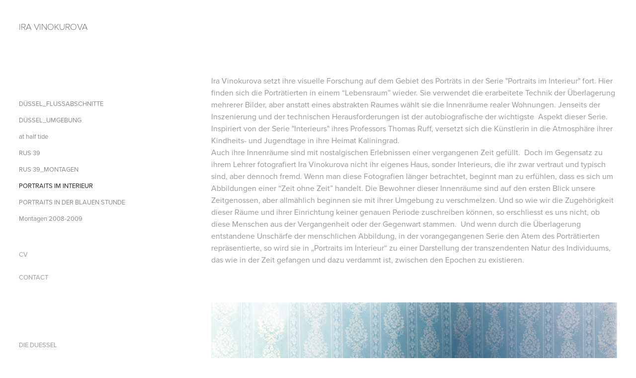

--- FILE ---
content_type: text/html; charset=utf-8
request_url: https://iravinokurova.com/portraits-im-interieur
body_size: 6264
content:
<!DOCTYPE HTML>
<html lang="en-US">
<head>
  <meta charset="UTF-8" />
  <meta name="viewport" content="width=device-width, initial-scale=1" />
      <meta name="keywords"  content="Ira Vinokurova,Kunst,Fotografie,Fotokunst,Kunstszene Düsseldorf,KunstakademieDüsseldorf,Thomas Ruff,Galerie Sels,Duessel,Düssel" />
      <meta name="description"  content="Ira Vinokurova ist eine deutsch-russische Fotokünstlerin. Ira Vinokurova hat an der Kunstakademie in Düsseldorf bei Thomas Ruff und Christopher Williams studiert. Ira Vinokurova lebt und arbeitet in Düsseldorf." />
      <meta name="twitter:card"  content="summary_large_image" />
      <meta name="twitter:site"  content="@AdobePortfolio" />
      <meta  property="og:title" content="Ira Vinokurova - PORTRAITS IM INTERIEUR" />
      <meta  property="og:description" content="Ira Vinokurova ist eine deutsch-russische Fotokünstlerin. Ira Vinokurova hat an der Kunstakademie in Düsseldorf bei Thomas Ruff und Christopher Williams studiert. Ira Vinokurova lebt und arbeitet in Düsseldorf." />
      <meta  property="og:image" content="https://cdn.myportfolio.com/bcd2f115-8268-4233-88ac-275f9fbd4336/a3d66139-b9f9-422b-b97e-7b23de05503d_car_202x158.jpg?h=57c871432e47c6ec80075094557da073" />
        <link rel="icon" href="https://cdn.myportfolio.com/bcd2f115-8268-4233-88ac-275f9fbd4336/bdbe6d4a-5e43-4fd7-a517-2a889aeb0105_carw_1x1x32.jpg?h=e16b4eb7634b8217c1ac14d21bf51fc9" />
      <link rel="stylesheet" href="/dist/css/main.css" type="text/css" />
      <link rel="stylesheet" href="https://cdn.myportfolio.com/bcd2f115-8268-4233-88ac-275f9fbd4336/717829a48b5fad64747b7bf2f577ae731707773264.css?h=bddbc23af9006866e8c79e90f6cb8640" type="text/css" />
    <link rel="canonical" href="https://iravinokurova.com/portraits-im-interieur" />
      <title>Ira Vinokurova - PORTRAITS IM INTERIEUR</title>
    <script type="text/javascript" src="//use.typekit.net/ik/[base64].js?cb=35f77bfb8b50944859ea3d3804e7194e7a3173fb" async onload="
    try {
      window.Typekit.load();
    } catch (e) {
      console.warn('Typekit not loaded.');
    }
    "></script>
</head>
  <body class="transition-enabled">  <div class='page-background-video page-background-video-with-panel'>
  </div>
  <div class="js-responsive-nav">
    <div class="responsive-nav has-social">
      <div class="close-responsive-click-area js-close-responsive-nav">
        <div class="close-responsive-button"></div>
      </div>
          <nav data-hover-hint="nav">
              <ul class="group">
            <li class="project-title"><a href="/duessel"  >DÜSSEL_FLUSSABSCHNITTE</a></li>
            <li class="project-title"><a href="/kopie-von-duessel-umgebung-1"  >DÜSSEL_UMGEBUNG</a></li>
            <li class="project-title"><a href="/kopie-von-montagen-2008-2009"  >at half tide</a></li>
            <li class="project-title"><a href="/kopie-von-rus-39-montagen"  >RUS 39</a></li>
            <li class="project-title"><a href="/kopie-von-rus-39"  >RUS 39_MONTAGEN</a></li>
            <li class="project-title"><a href="/portraits-im-interieur" class="active" >PORTRAITS IM INTERIEUR</a></li>
            <li class="project-title"><a href="/portraits-in-der-blauen-stunde"  >PORTRAITS IN DER BLAUEN STUNDE</a></li>
            <li class="project-title"><a href="/montagen-2008-2009"  >Montagen 2008-2009</a></li>
              </ul>
      <div class="page-title">
        <a href="/kopie-von-contact" >CV</a>
      </div>
      <div class="page-title">
        <a href="/contact" >CONTACT</a>
      </div>
      <div class="link-title">
        <a href="https://www.die-duessel.de/" target="_blank">DIE DUESSEL</a>
      </div>
              <div class="social pf-nav-social" data-hover-hint="navSocialIcons">
                <ul>
                        <li>
                          <a href="https://www.instagram.com/ira_vinokurova/" target="_blank">
                            <svg version="1.1" id="Layer_1" xmlns="http://www.w3.org/2000/svg" xmlns:xlink="http://www.w3.org/1999/xlink" viewBox="0 0 30 24" style="enable-background:new 0 0 30 24;" xml:space="preserve" class="icon">
                            <g>
                              <path d="M15,5.4c2.1,0,2.4,0,3.2,0c0.8,0,1.2,0.2,1.5,0.3c0.4,0.1,0.6,0.3,0.9,0.6c0.3,0.3,0.5,0.5,0.6,0.9
                                c0.1,0.3,0.2,0.7,0.3,1.5c0,0.8,0,1.1,0,3.2s0,2.4,0,3.2c0,0.8-0.2,1.2-0.3,1.5c-0.1,0.4-0.3,0.6-0.6,0.9c-0.3,0.3-0.5,0.5-0.9,0.6
                                c-0.3,0.1-0.7,0.2-1.5,0.3c-0.8,0-1.1,0-3.2,0s-2.4,0-3.2,0c-0.8,0-1.2-0.2-1.5-0.3c-0.4-0.1-0.6-0.3-0.9-0.6
                                c-0.3-0.3-0.5-0.5-0.6-0.9c-0.1-0.3-0.2-0.7-0.3-1.5c0-0.8,0-1.1,0-3.2s0-2.4,0-3.2c0-0.8,0.2-1.2,0.3-1.5c0.1-0.4,0.3-0.6,0.6-0.9
                                c0.3-0.3,0.5-0.5,0.9-0.6c0.3-0.1,0.7-0.2,1.5-0.3C12.6,5.4,12.9,5.4,15,5.4 M15,4c-2.2,0-2.4,0-3.3,0c-0.9,0-1.4,0.2-1.9,0.4
                                c-0.5,0.2-1,0.5-1.4,0.9C7.9,5.8,7.6,6.2,7.4,6.8C7.2,7.3,7.1,7.9,7,8.7C7,9.6,7,9.8,7,12s0,2.4,0,3.3c0,0.9,0.2,1.4,0.4,1.9
                                c0.2,0.5,0.5,1,0.9,1.4c0.4,0.4,0.9,0.7,1.4,0.9c0.5,0.2,1.1,0.3,1.9,0.4c0.9,0,1.1,0,3.3,0s2.4,0,3.3,0c0.9,0,1.4-0.2,1.9-0.4
                                c0.5-0.2,1-0.5,1.4-0.9c0.4-0.4,0.7-0.9,0.9-1.4c0.2-0.5,0.3-1.1,0.4-1.9c0-0.9,0-1.1,0-3.3s0-2.4,0-3.3c0-0.9-0.2-1.4-0.4-1.9
                                c-0.2-0.5-0.5-1-0.9-1.4c-0.4-0.4-0.9-0.7-1.4-0.9c-0.5-0.2-1.1-0.3-1.9-0.4C17.4,4,17.2,4,15,4L15,4L15,4z"/>
                              <path d="M15,7.9c-2.3,0-4.1,1.8-4.1,4.1s1.8,4.1,4.1,4.1s4.1-1.8,4.1-4.1S17.3,7.9,15,7.9L15,7.9z M15,14.7c-1.5,0-2.7-1.2-2.7-2.7
                                c0-1.5,1.2-2.7,2.7-2.7s2.7,1.2,2.7,2.7C17.7,13.5,16.5,14.7,15,14.7L15,14.7z"/>
                              <path d="M20.2,7.7c0,0.5-0.4,1-1,1s-1-0.4-1-1s0.4-1,1-1S20.2,7.2,20.2,7.7L20.2,7.7z"/>
                            </g>
                            </svg>
                          </a>
                        </li>
                </ul>
              </div>
          </nav>
    </div>
  </div>
  <div class="site-wrap cfix js-site-wrap">
    <div class="site-container">
      <div class="site-content e2e-site-content">
        <div class="sidebar-content">
          <header class="site-header">
              <div class="logo-wrap" data-hover-hint="logo">
                    <div class="logo e2e-site-logo-text logo-text  ">
    <a href="/work" class="preserve-whitespace">IRA VINOKUROVA</a>

</div>
              </div>
  <div class="hamburger-click-area js-hamburger">
    <div class="hamburger">
      <i></i>
      <i></i>
      <i></i>
    </div>
  </div>
          </header>
              <nav data-hover-hint="nav">
              <ul class="group">
            <li class="project-title"><a href="/duessel"  >DÜSSEL_FLUSSABSCHNITTE</a></li>
            <li class="project-title"><a href="/kopie-von-duessel-umgebung-1"  >DÜSSEL_UMGEBUNG</a></li>
            <li class="project-title"><a href="/kopie-von-montagen-2008-2009"  >at half tide</a></li>
            <li class="project-title"><a href="/kopie-von-rus-39-montagen"  >RUS 39</a></li>
            <li class="project-title"><a href="/kopie-von-rus-39"  >RUS 39_MONTAGEN</a></li>
            <li class="project-title"><a href="/portraits-im-interieur" class="active" >PORTRAITS IM INTERIEUR</a></li>
            <li class="project-title"><a href="/portraits-in-der-blauen-stunde"  >PORTRAITS IN DER BLAUEN STUNDE</a></li>
            <li class="project-title"><a href="/montagen-2008-2009"  >Montagen 2008-2009</a></li>
              </ul>
      <div class="page-title">
        <a href="/kopie-von-contact" >CV</a>
      </div>
      <div class="page-title">
        <a href="/contact" >CONTACT</a>
      </div>
      <div class="link-title">
        <a href="https://www.die-duessel.de/" target="_blank">DIE DUESSEL</a>
      </div>
                  <div class="social pf-nav-social" data-hover-hint="navSocialIcons">
                    <ul>
                            <li>
                              <a href="https://www.instagram.com/ira_vinokurova/" target="_blank">
                                <svg version="1.1" id="Layer_1" xmlns="http://www.w3.org/2000/svg" xmlns:xlink="http://www.w3.org/1999/xlink" viewBox="0 0 30 24" style="enable-background:new 0 0 30 24;" xml:space="preserve" class="icon">
                                <g>
                                  <path d="M15,5.4c2.1,0,2.4,0,3.2,0c0.8,0,1.2,0.2,1.5,0.3c0.4,0.1,0.6,0.3,0.9,0.6c0.3,0.3,0.5,0.5,0.6,0.9
                                    c0.1,0.3,0.2,0.7,0.3,1.5c0,0.8,0,1.1,0,3.2s0,2.4,0,3.2c0,0.8-0.2,1.2-0.3,1.5c-0.1,0.4-0.3,0.6-0.6,0.9c-0.3,0.3-0.5,0.5-0.9,0.6
                                    c-0.3,0.1-0.7,0.2-1.5,0.3c-0.8,0-1.1,0-3.2,0s-2.4,0-3.2,0c-0.8,0-1.2-0.2-1.5-0.3c-0.4-0.1-0.6-0.3-0.9-0.6
                                    c-0.3-0.3-0.5-0.5-0.6-0.9c-0.1-0.3-0.2-0.7-0.3-1.5c0-0.8,0-1.1,0-3.2s0-2.4,0-3.2c0-0.8,0.2-1.2,0.3-1.5c0.1-0.4,0.3-0.6,0.6-0.9
                                    c0.3-0.3,0.5-0.5,0.9-0.6c0.3-0.1,0.7-0.2,1.5-0.3C12.6,5.4,12.9,5.4,15,5.4 M15,4c-2.2,0-2.4,0-3.3,0c-0.9,0-1.4,0.2-1.9,0.4
                                    c-0.5,0.2-1,0.5-1.4,0.9C7.9,5.8,7.6,6.2,7.4,6.8C7.2,7.3,7.1,7.9,7,8.7C7,9.6,7,9.8,7,12s0,2.4,0,3.3c0,0.9,0.2,1.4,0.4,1.9
                                    c0.2,0.5,0.5,1,0.9,1.4c0.4,0.4,0.9,0.7,1.4,0.9c0.5,0.2,1.1,0.3,1.9,0.4c0.9,0,1.1,0,3.3,0s2.4,0,3.3,0c0.9,0,1.4-0.2,1.9-0.4
                                    c0.5-0.2,1-0.5,1.4-0.9c0.4-0.4,0.7-0.9,0.9-1.4c0.2-0.5,0.3-1.1,0.4-1.9c0-0.9,0-1.1,0-3.3s0-2.4,0-3.3c0-0.9-0.2-1.4-0.4-1.9
                                    c-0.2-0.5-0.5-1-0.9-1.4c-0.4-0.4-0.9-0.7-1.4-0.9c-0.5-0.2-1.1-0.3-1.9-0.4C17.4,4,17.2,4,15,4L15,4L15,4z"/>
                                  <path d="M15,7.9c-2.3,0-4.1,1.8-4.1,4.1s1.8,4.1,4.1,4.1s4.1-1.8,4.1-4.1S17.3,7.9,15,7.9L15,7.9z M15,14.7c-1.5,0-2.7-1.2-2.7-2.7
                                    c0-1.5,1.2-2.7,2.7-2.7s2.7,1.2,2.7,2.7C17.7,13.5,16.5,14.7,15,14.7L15,14.7z"/>
                                  <path d="M20.2,7.7c0,0.5-0.4,1-1,1s-1-0.4-1-1s0.4-1,1-1S20.2,7.2,20.2,7.7L20.2,7.7z"/>
                                </g>
                                </svg>
                              </a>
                            </li>
                    </ul>
                  </div>
              </nav>
        </div>
        <main>
  <div class="page-container" data-context="page.page.container" data-hover-hint="pageContainer">
    <section class="page standard-modules">
        <header class="page-header content" data-context="pages" data-identity="id:p621f4cc9d32646ea69a8752caf70ec2314b4d8343a9b6460606e6">
            <p class="description"></p>
        </header>
      <div class="page-content js-page-content" data-context="pages" data-identity="id:p621f4cc9d32646ea69a8752caf70ec2314b4d8343a9b6460606e6">
        <div id="project-canvas" class="js-project-modules modules content">
          <div id="project-modules">
              
              
              
              
              
              <div class="project-module module text project-module-text align- js-project-module e2e-site-project-module-text" style="padding-top: px;
padding-bottom: px;
  max-width: 950px;
">
  <div class="rich-text js-text-editable module-text"><div style="text-align:left;">Ira Vinokurova setzt ihre visuelle Forschung auf dem Gebiet des Porträts in der Serie "Portraits im Interieur" fort. Hier finden sich die Porträtierten in einem “Lebensraum” wieder. Sie verwendet die erarbeitete Technik der Überlagerung mehrerer Bilder, aber anstatt eines abstrakten Raumes wählt sie die Innenräume realer Wohnungen. Jenseits der Inszenierung und der technischen Herausforderungen ist der autobiografische der wichtigste  Aspekt dieser Serie. Inspiriert von der Serie "Interieurs" ihres Professors Thomas Ruff, versetzt sich die Künstlerin in die Atmosphäre ihrer Kindheits- und Jugendtage in ihre Heimat Kaliningrad. <br>Auch ihre Innenräume sind mit nostalgischen Erlebnissen einer vergangenen Zeit gefüllt.  Doch im Gegensatz zu ihrem Lehrer fotografiert Ira Vinokurova nicht ihr eigenes Haus, sonder Interieurs, die ihr zwar vertraut und typisch sind, aber dennoch fremd. Wenn man diese Fotografien länger betrachtet, beginnt man zu erfühlen, dass es sich um Abbildungen einer “Zeit ohne Zeit” handelt. Die Bewohner dieser Innenräume sind auf den ersten Blick unsere Zeitgenossen, aber allmählich beginnen sie mit ihrer Umgebung zu verschmelzen. Und so wie wir die Zugehörigkeit dieser Räume und ihrer Einrichtung keiner genauen Periode zuschreiben können, so erschliesst es uns nicht, ob diese Menschen aus der Vergangenheit oder der Gegenwart stammen.  Und wenn durch die Überlagerung entstandene Unschärfe der menschlichen Abbildung, in der vorangegangenen Serie den Atem des Porträtierten repräsentierte, so wird sie in „Portraits im Interieur“ zu einer Darstellung der transzendenten Natur des Individuums, das wie in der Zeit gefangen und dazu verdammt ist, zwischen den Epochen zu existieren. <br><br></div></div>
</div>

              
              
              
              
              
              <div class="project-module module image project-module-image js-js-project-module"  style="padding-top: px;
padding-bottom: px;
">

  

  
     <div class="js-lightbox" data-src="https://cdn.myportfolio.com/bcd2f115-8268-4233-88ac-275f9fbd4336/d0e2a87e-5685-4d86-bb3a-7a4beb50a79f.jpg?h=112bbf83710fcd7922adff9331f4466c">
           <img
             class="js-lazy e2e-site-project-module-image"
             src="[data-uri]"
             data-src="https://cdn.myportfolio.com/bcd2f115-8268-4233-88ac-275f9fbd4336/d0e2a87e-5685-4d86-bb3a-7a4beb50a79f_rw_1920.jpg?h=70deb17727b18881d2ba3a40c65c716b"
             data-srcset="https://cdn.myportfolio.com/bcd2f115-8268-4233-88ac-275f9fbd4336/d0e2a87e-5685-4d86-bb3a-7a4beb50a79f_rw_600.jpg?h=d3d1d6ce0196fdf122dc373354ab0324 600w,https://cdn.myportfolio.com/bcd2f115-8268-4233-88ac-275f9fbd4336/d0e2a87e-5685-4d86-bb3a-7a4beb50a79f_rw_1200.jpg?h=a8df96e83e8b9ad52835259cd267e252 1200w,https://cdn.myportfolio.com/bcd2f115-8268-4233-88ac-275f9fbd4336/d0e2a87e-5685-4d86-bb3a-7a4beb50a79f_rw_1920.jpg?h=70deb17727b18881d2ba3a40c65c716b 1920w,"
             data-sizes="(max-width: 1920px) 100vw, 1920px"
             width="1920"
             height="0"
             style="padding-bottom: 99.83%; background: rgba(0, 0, 0, 0.03)"
             
           >
     </div>
  

</div>

              
              
              
              
              
              
              
              
              
              <div class="project-module module image project-module-image js-js-project-module"  style="padding-top: px;
padding-bottom: px;
">

  

  
     <div class="js-lightbox" data-src="https://cdn.myportfolio.com/bcd2f115-8268-4233-88ac-275f9fbd4336/081eb122-1861-479e-b281-98956d425ba4.jpg?h=d2abda876f898f303579023d92d3b6e8">
           <img
             class="js-lazy e2e-site-project-module-image"
             src="[data-uri]"
             data-src="https://cdn.myportfolio.com/bcd2f115-8268-4233-88ac-275f9fbd4336/081eb122-1861-479e-b281-98956d425ba4_rw_1920.jpg?h=88be438dd66fab292774f7a253a72038"
             data-srcset="https://cdn.myportfolio.com/bcd2f115-8268-4233-88ac-275f9fbd4336/081eb122-1861-479e-b281-98956d425ba4_rw_600.jpg?h=152c1a391b1567010edd1112f657b270 600w,https://cdn.myportfolio.com/bcd2f115-8268-4233-88ac-275f9fbd4336/081eb122-1861-479e-b281-98956d425ba4_rw_1200.jpg?h=7b1739d4c83ebca0bc1076aff375a317 1200w,https://cdn.myportfolio.com/bcd2f115-8268-4233-88ac-275f9fbd4336/081eb122-1861-479e-b281-98956d425ba4_rw_1920.jpg?h=88be438dd66fab292774f7a253a72038 1920w,"
             data-sizes="(max-width: 1920px) 100vw, 1920px"
             width="1920"
             height="0"
             style="padding-bottom: 100%; background: rgba(0, 0, 0, 0.03)"
             
           >
     </div>
  

</div>

              
              
              
              
              
              
              
              
              
              <div class="project-module module image project-module-image js-js-project-module"  style="padding-top: px;
padding-bottom: px;
">

  

  
     <div class="js-lightbox" data-src="https://cdn.myportfolio.com/bcd2f115-8268-4233-88ac-275f9fbd4336/7e5df804-98bf-4b9d-bcb2-1c010cb653cc.jpg?h=0d1f67ad30467db5e34e895e3813a4de">
           <img
             class="js-lazy e2e-site-project-module-image"
             src="[data-uri]"
             data-src="https://cdn.myportfolio.com/bcd2f115-8268-4233-88ac-275f9fbd4336/7e5df804-98bf-4b9d-bcb2-1c010cb653cc_rw_1920.jpg?h=deb0b160f6e3cb7f41d79863fac68cc4"
             data-srcset="https://cdn.myportfolio.com/bcd2f115-8268-4233-88ac-275f9fbd4336/7e5df804-98bf-4b9d-bcb2-1c010cb653cc_rw_600.jpg?h=cc443c4ba0a84953ffcfe5fe5155914b 600w,https://cdn.myportfolio.com/bcd2f115-8268-4233-88ac-275f9fbd4336/7e5df804-98bf-4b9d-bcb2-1c010cb653cc_rw_1200.jpg?h=aacecf34a0ef5afc3726f556be87373f 1200w,https://cdn.myportfolio.com/bcd2f115-8268-4233-88ac-275f9fbd4336/7e5df804-98bf-4b9d-bcb2-1c010cb653cc_rw_1920.jpg?h=deb0b160f6e3cb7f41d79863fac68cc4 1920w,"
             data-sizes="(max-width: 1920px) 100vw, 1920px"
             width="1920"
             height="0"
             style="padding-bottom: 100.17%; background: rgba(0, 0, 0, 0.03)"
             
           >
     </div>
  

</div>

              
              
              
              
              
              
              
              
              
              <div class="project-module module image project-module-image js-js-project-module"  style="padding-top: px;
padding-bottom: px;
">

  

  
     <div class="js-lightbox" data-src="https://cdn.myportfolio.com/bcd2f115-8268-4233-88ac-275f9fbd4336/0a4ac056-6eb9-499a-a869-4e3156ba27d0.jpg?h=1e9bbac1ba215078f536293ad17ec5dc">
           <img
             class="js-lazy e2e-site-project-module-image"
             src="[data-uri]"
             data-src="https://cdn.myportfolio.com/bcd2f115-8268-4233-88ac-275f9fbd4336/0a4ac056-6eb9-499a-a869-4e3156ba27d0_rw_1920.jpg?h=5a1a3638214cb303ab0847f59cdd2711"
             data-srcset="https://cdn.myportfolio.com/bcd2f115-8268-4233-88ac-275f9fbd4336/0a4ac056-6eb9-499a-a869-4e3156ba27d0_rw_600.jpg?h=b73f459c1250415ec7af2d79e88e1091 600w,https://cdn.myportfolio.com/bcd2f115-8268-4233-88ac-275f9fbd4336/0a4ac056-6eb9-499a-a869-4e3156ba27d0_rw_1200.jpg?h=d489826ffb55e33a2dab8fbc5d00994b 1200w,https://cdn.myportfolio.com/bcd2f115-8268-4233-88ac-275f9fbd4336/0a4ac056-6eb9-499a-a869-4e3156ba27d0_rw_1920.jpg?h=5a1a3638214cb303ab0847f59cdd2711 1920w,"
             data-sizes="(max-width: 1920px) 100vw, 1920px"
             width="1920"
             height="0"
             style="padding-bottom: 100.17%; background: rgba(0, 0, 0, 0.03)"
             
           >
     </div>
  

</div>

              
              
              
              
              
              
              
              
              
              <div class="project-module module image project-module-image js-js-project-module"  style="padding-top: px;
padding-bottom: px;
">

  

  
     <div class="js-lightbox" data-src="https://cdn.myportfolio.com/bcd2f115-8268-4233-88ac-275f9fbd4336/9d7f34ca-65ce-4516-ab36-291077717cd5.jpg?h=e535ff3bc5633c61ddfba4d8c4a0ccfa">
           <img
             class="js-lazy e2e-site-project-module-image"
             src="[data-uri]"
             data-src="https://cdn.myportfolio.com/bcd2f115-8268-4233-88ac-275f9fbd4336/9d7f34ca-65ce-4516-ab36-291077717cd5_rw_1920.jpg?h=6a224fa5219f4b37c4ea45435e750c2c"
             data-srcset="https://cdn.myportfolio.com/bcd2f115-8268-4233-88ac-275f9fbd4336/9d7f34ca-65ce-4516-ab36-291077717cd5_rw_600.jpg?h=b7338bded6f5b116771e911f77029bc0 600w,https://cdn.myportfolio.com/bcd2f115-8268-4233-88ac-275f9fbd4336/9d7f34ca-65ce-4516-ab36-291077717cd5_rw_1200.jpg?h=1a8a8d16a6a7f16ab68786b1031d6f8f 1200w,https://cdn.myportfolio.com/bcd2f115-8268-4233-88ac-275f9fbd4336/9d7f34ca-65ce-4516-ab36-291077717cd5_rw_1920.jpg?h=6a224fa5219f4b37c4ea45435e750c2c 1920w,"
             data-sizes="(max-width: 1920px) 100vw, 1920px"
             width="1920"
             height="0"
             style="padding-bottom: 100.17%; background: rgba(0, 0, 0, 0.03)"
             
           >
     </div>
  

</div>

              
              
              
              
              
              
              
              
              
              <div class="project-module module image project-module-image js-js-project-module"  style="padding-top: px;
padding-bottom: px;
">

  

  
     <div class="js-lightbox" data-src="https://cdn.myportfolio.com/bcd2f115-8268-4233-88ac-275f9fbd4336/d08df084-bd12-4be4-9ae0-b8423488082a.jpg?h=c6316db0823a322230c0b66847870bb7">
           <img
             class="js-lazy e2e-site-project-module-image"
             src="[data-uri]"
             data-src="https://cdn.myportfolio.com/bcd2f115-8268-4233-88ac-275f9fbd4336/d08df084-bd12-4be4-9ae0-b8423488082a_rw_1920.jpg?h=452f2aebde88d61f253114ef08a78755"
             data-srcset="https://cdn.myportfolio.com/bcd2f115-8268-4233-88ac-275f9fbd4336/d08df084-bd12-4be4-9ae0-b8423488082a_rw_600.jpg?h=de67389fb758f9eba7e30016b8286ab3 600w,https://cdn.myportfolio.com/bcd2f115-8268-4233-88ac-275f9fbd4336/d08df084-bd12-4be4-9ae0-b8423488082a_rw_1200.jpg?h=23ec761e5ac50752c4d4b4f3d6121c3d 1200w,https://cdn.myportfolio.com/bcd2f115-8268-4233-88ac-275f9fbd4336/d08df084-bd12-4be4-9ae0-b8423488082a_rw_1920.jpg?h=452f2aebde88d61f253114ef08a78755 1920w,"
             data-sizes="(max-width: 1920px) 100vw, 1920px"
             width="1920"
             height="0"
             style="padding-bottom: 100%; background: rgba(0, 0, 0, 0.03)"
             
           >
     </div>
  

</div>

              
              
              
              
              
              
              
              
              
              <div class="project-module module image project-module-image js-js-project-module"  style="padding-top: px;
padding-bottom: px;
">

  

  
     <div class="js-lightbox" data-src="https://cdn.myportfolio.com/bcd2f115-8268-4233-88ac-275f9fbd4336/c54b6678-912a-40fb-888f-3abfbac4fdfa.jpg?h=feb059529eaafad2ac719f79df1ff2c1">
           <img
             class="js-lazy e2e-site-project-module-image"
             src="[data-uri]"
             data-src="https://cdn.myportfolio.com/bcd2f115-8268-4233-88ac-275f9fbd4336/c54b6678-912a-40fb-888f-3abfbac4fdfa_rw_1920.jpg?h=b10b15208f332c03a7dd32c3d12cb102"
             data-srcset="https://cdn.myportfolio.com/bcd2f115-8268-4233-88ac-275f9fbd4336/c54b6678-912a-40fb-888f-3abfbac4fdfa_rw_600.jpg?h=662b123928ebf4726efe96efcd92a60a 600w,https://cdn.myportfolio.com/bcd2f115-8268-4233-88ac-275f9fbd4336/c54b6678-912a-40fb-888f-3abfbac4fdfa_rw_1200.jpg?h=a8cd1fbc367fd0a7d0cd9817a1d99494 1200w,https://cdn.myportfolio.com/bcd2f115-8268-4233-88ac-275f9fbd4336/c54b6678-912a-40fb-888f-3abfbac4fdfa_rw_1920.jpg?h=b10b15208f332c03a7dd32c3d12cb102 1920w,"
             data-sizes="(max-width: 1920px) 100vw, 1920px"
             width="1920"
             height="0"
             style="padding-bottom: 100%; background: rgba(0, 0, 0, 0.03)"
             
           >
     </div>
  

</div>

              
              
              
              
              
              
              
              
              
              <div class="project-module module image project-module-image js-js-project-module"  style="padding-top: px;
padding-bottom: px;
">

  

  
     <div class="js-lightbox" data-src="https://cdn.myportfolio.com/bcd2f115-8268-4233-88ac-275f9fbd4336/ffc9d933-2084-47ce-abe2-5a071b98e57a.jpg?h=83c32cca074583951e6b259d06c0112e">
           <img
             class="js-lazy e2e-site-project-module-image"
             src="[data-uri]"
             data-src="https://cdn.myportfolio.com/bcd2f115-8268-4233-88ac-275f9fbd4336/ffc9d933-2084-47ce-abe2-5a071b98e57a_rw_1920.jpg?h=ec0fa93422616f65501e87106047d42a"
             data-srcset="https://cdn.myportfolio.com/bcd2f115-8268-4233-88ac-275f9fbd4336/ffc9d933-2084-47ce-abe2-5a071b98e57a_rw_600.jpg?h=202bd1db85a9453cb52dc10c3e12fc8f 600w,https://cdn.myportfolio.com/bcd2f115-8268-4233-88ac-275f9fbd4336/ffc9d933-2084-47ce-abe2-5a071b98e57a_rw_1200.jpg?h=ef265fab40d341eaa702fd9adaeff677 1200w,https://cdn.myportfolio.com/bcd2f115-8268-4233-88ac-275f9fbd4336/ffc9d933-2084-47ce-abe2-5a071b98e57a_rw_1920.jpg?h=ec0fa93422616f65501e87106047d42a 1920w,"
             data-sizes="(max-width: 1920px) 100vw, 1920px"
             width="1920"
             height="0"
             style="padding-bottom: 100%; background: rgba(0, 0, 0, 0.03)"
             
           >
     </div>
  

</div>

              
              
              
              
              
              
              
              
              
              <div class="project-module module image project-module-image js-js-project-module"  style="padding-top: px;
padding-bottom: px;
">

  

  
     <div class="js-lightbox" data-src="https://cdn.myportfolio.com/bcd2f115-8268-4233-88ac-275f9fbd4336/6929617f-27bf-4e90-a990-b2f7c897e687.jpg?h=5c09cb85b7f8932872fbd47739cb0ac2">
           <img
             class="js-lazy e2e-site-project-module-image"
             src="[data-uri]"
             data-src="https://cdn.myportfolio.com/bcd2f115-8268-4233-88ac-275f9fbd4336/6929617f-27bf-4e90-a990-b2f7c897e687_rw_1920.jpg?h=2cf1640d07290b166de02dbd0186b186"
             data-srcset="https://cdn.myportfolio.com/bcd2f115-8268-4233-88ac-275f9fbd4336/6929617f-27bf-4e90-a990-b2f7c897e687_rw_600.jpg?h=e1059f75c5c6fcded60eb7896a02c77c 600w,https://cdn.myportfolio.com/bcd2f115-8268-4233-88ac-275f9fbd4336/6929617f-27bf-4e90-a990-b2f7c897e687_rw_1200.jpg?h=08363a7358783ee363e167d47ecf8053 1200w,https://cdn.myportfolio.com/bcd2f115-8268-4233-88ac-275f9fbd4336/6929617f-27bf-4e90-a990-b2f7c897e687_rw_1920.jpg?h=2cf1640d07290b166de02dbd0186b186 1920w,"
             data-sizes="(max-width: 1920px) 100vw, 1920px"
             width="1920"
             height="0"
             style="padding-bottom: 99.83%; background: rgba(0, 0, 0, 0.03)"
             
           >
     </div>
  

</div>

              
              
              
              
              
              
              
              
          </div>
        </div>
      </div>
    </section>
        <section class="back-to-top" data-hover-hint="backToTop">
          <a href="#"><span class="arrow">&uarr;</span><span class="preserve-whitespace"></span></a>
        </section>
        <a class="back-to-top-fixed js-back-to-top back-to-top-fixed-with-panel" data-hover-hint="backToTop" data-hover-hint-placement="top-start" href="#">
          <svg version="1.1" id="Layer_1" xmlns="http://www.w3.org/2000/svg" xmlns:xlink="http://www.w3.org/1999/xlink" x="0px" y="0px"
           viewBox="0 0 26 26" style="enable-background:new 0 0 26 26;" xml:space="preserve" class="icon icon-back-to-top">
          <g>
            <path d="M13.8,1.3L21.6,9c0.1,0.1,0.1,0.3,0.2,0.4c0.1,0.1,0.1,0.3,0.1,0.4s0,0.3-0.1,0.4c-0.1,0.1-0.1,0.3-0.3,0.4
              c-0.1,0.1-0.2,0.2-0.4,0.3c-0.2,0.1-0.3,0.1-0.4,0.1c-0.1,0-0.3,0-0.4-0.1c-0.2-0.1-0.3-0.2-0.4-0.3L14.2,5l0,19.1
              c0,0.2-0.1,0.3-0.1,0.5c0,0.1-0.1,0.3-0.3,0.4c-0.1,0.1-0.2,0.2-0.4,0.3c-0.1,0.1-0.3,0.1-0.5,0.1c-0.1,0-0.3,0-0.4-0.1
              c-0.1-0.1-0.3-0.1-0.4-0.3c-0.1-0.1-0.2-0.2-0.3-0.4c-0.1-0.1-0.1-0.3-0.1-0.5l0-19.1l-5.7,5.7C6,10.8,5.8,10.9,5.7,11
              c-0.1,0.1-0.3,0.1-0.4,0.1c-0.2,0-0.3,0-0.4-0.1c-0.1-0.1-0.3-0.2-0.4-0.3c-0.1-0.1-0.1-0.2-0.2-0.4C4.1,10.2,4,10.1,4.1,9.9
              c0-0.1,0-0.3,0.1-0.4c0-0.1,0.1-0.3,0.3-0.4l7.7-7.8c0.1,0,0.2-0.1,0.2-0.1c0,0,0.1-0.1,0.2-0.1c0.1,0,0.2,0,0.2-0.1
              c0.1,0,0.1,0,0.2,0c0,0,0.1,0,0.2,0c0.1,0,0.2,0,0.2,0.1c0.1,0,0.1,0.1,0.2,0.1C13.7,1.2,13.8,1.2,13.8,1.3z"/>
          </g>
          </svg>
        </a>
  </div>
        </main>
      </div>
    </div>
  </div>
</body>
<script type="text/javascript">
  // fix for Safari's back/forward cache
  window.onpageshow = function(e) {
    if (e.persisted) { window.location.reload(); }
  };
</script>
  <script type="text/javascript">var __config__ = {"page_id":"p621f4cc9d32646ea69a8752caf70ec2314b4d8343a9b6460606e6","theme":{"name":"basic"},"pageTransition":true,"linkTransition":true,"disableDownload":false,"localizedValidationMessages":{"required":"This field is required","Email":"This field must be a valid email address"},"lightbox":{"enabled":true,"color":{"opacity":0.94,"hex":"#fff"}},"cookie_banner":{"enabled":false},"googleAnalytics":{"trackingCode":"G-KLZR57NHM6","anonymization":false}};</script>
  <script type="text/javascript" src="/site/translations?cb=35f77bfb8b50944859ea3d3804e7194e7a3173fb"></script>
  <script type="text/javascript" src="/dist/js/main.js?cb=35f77bfb8b50944859ea3d3804e7194e7a3173fb"></script>
</html>
